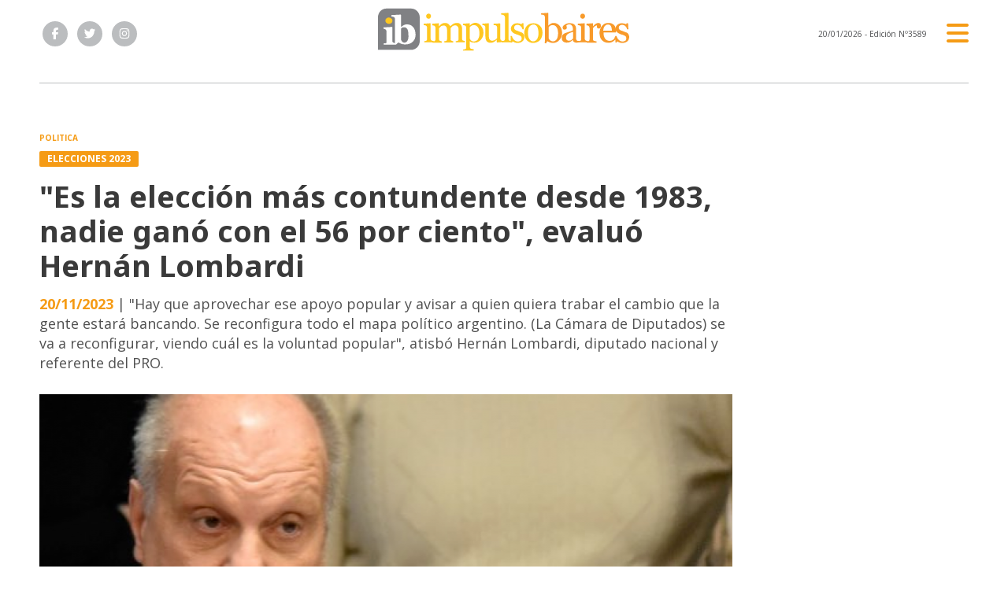

--- FILE ---
content_type: text/html; charset=utf-8
request_url: https://www.impulsobaires.com.ar/nota/311455/es-la-eleccion-mas-contundente-desde-1983-nadie-gano-con-el-56-por-ciento-evaluo-hernan-lombardi
body_size: 10145
content:
<!doctype html>
<html class="no-js" lang="es">

<head>
<script async src="https://www.googletagmanager.com/gtag/js?id=G-ZH33X2WKHC"></script>
<script>
  window.dataLayer = window.dataLayer || [];
  function gtag(){dataLayer.push(arguments);}
  gtag('js', new Date());
  gtag('config', 'G-ZH33X2WKHC');
</script>
<base href="https://www.impulsobaires.com.ar/">
<meta charset="utf-8">
<meta name="viewport"	 content="width=device-width , initial-scale=1, user-scalable=yes, minimum-scale=0.5, maximum-scale=2.0">
<meta name="language" content="es_ES"/>
<meta name="format-detection" content="telephone=no">
<meta name="generator" content="Vork.com.ar 2.0" />
<meta name="robots"	 content="index, follow" />
<meta itemprop="description" name="description" content="&quot;Hay que aprovechar ese apoyo popular y avisar a quien quiera trabar el cambio que la gente estará bancando. Se reconfigura todo el mapa políti" />
<meta itemprop="keywords" name="keywords"content="&quot;Es, la, elección, más, contundente, desde, 1983,, nadie, ganó, con, el, 56, por, ciento&quot;,, evaluó, Hernán, Lombardi" />


<!-- Twitter Card data -->
<meta name="twitter:card" content="summary">
<meta name="twitter:site" content="@ImpulsoBaires">
<meta name="twitter:title" content="&quot;Es la elección más contundente desde 1983, nadie ganó con el 56 por ciento&quot;, evaluó Hernán Lombardi - ImpulsoBaires">
<meta name="twitter:description" content="&quot;Hay que aprovechar ese apoyo popular y avisar a quien quiera trabar el cambio que la gente estará bancando. Se reconfigura todo el mapa políti">
<meta name="twitter:creator" content="@ImpulsoBaires">
<meta name="twitter:image" content="https://www.impulsobaires.com.ar/uploads/noticias/2/2023/11/20231120151526_lombardih.png">

<!-- Open Graph data -->
<meta property="og:title" content="&quot;Es la elección más contundente desde 1983, nadie ganó con el 56 por ciento&quot;, evaluó Hernán Lombardi - ImpulsoBaires" />
<meta property="og:type" content="article" />
<meta property="og:url" content="https://www.impulsobaires.com.ar/nota/311455/es-la-eleccion-mas-contundente-desde-1983-nadie-gano-con-el-56-por-ciento-evaluo-hernan-lombardi/" />
<meta property="og:image" content="https://www.impulsobaires.com.ar/uploads/noticias/2/2023/11/20231120151526_lombardih.png" />
<meta property="og:description" content="&quot;Hay que aprovechar ese apoyo popular y avisar a quien quiera trabar el cambio que la gente estará bancando. Se reconfigura todo el mapa políti" />
<meta property="og:site_name" content="ImpulsoBaires" />
<meta property="og:locale" content="es_LA" />

<meta name="news_keywords" content="&quot;Es, la, elección, más, contundente, desde, 1983,, nadie, ganó, con, el, 56, por, ciento&quot;,, evaluó, Hernán, Lombardi" />
<meta property="article:tag" content="&quot;Es, la, elección, más, contundente, desde, 1983,, nadie, ganó, con, el, 56, por, ciento&quot;,, evaluó, Hernán, Lombardi">
<meta property="article:section" content="Politica">

  <link rel="canonical" href="https://www.impulsobaires.com.ar/nota/311455/es-la-eleccion-mas-contundente-desde-1983-nadie-gano-con-el-56-por-ciento-evaluo-hernan-lombardi/">

<link rel="stylesheet" href="./js/owlcarousel/assets/owl.carousel.min_1745328485.min.css"> 
<link rel="stylesheet" href="./js/owlcarousel/assets/owl.theme.default.min_1745328487.min.css"> 

<link rel="shortcut icon" href="./uploads/cliente/favicon/20240116152855_impulsobaires-favicon.png" type="image/png">
<link rel="apple-touch-icon-precomposed" href="./uploads/cliente/touch-icons/apple-touch-icon-precomposed/20240116152855_impulsobaires-favicon.png">
<link rel="apple-touch-icon-precomposed" sizes="72x72" href="./uploads/cliente/touch-icons/apple-touch-icon-72x72-precomposed/20240116152855_impulsobaires-favicon.png">
<link rel="apple-touch-icon-precomposed" sizes="76x76" href="./uploads/cliente/touch-icons/apple-touch-icon-76x76-precomposed/20240116152855_impulsobaires-favicon.png">
<link rel="apple-touch-icon-precomposed" sizes="114x114" href="./uploads/cliente/touch-icons/apple-touch-icon-114x114-precomposed/20240116152855_impulsobaires-favicon.png">
<link rel="apple-touch-icon-precomposed" sizes="120x120" href="./uploads/cliente/touch-icons/apple-touch-icon-120x120-precomposed/20240116152855_impulsobaires-favicon.png">
<link rel="apple-touch-icon-precomposed" sizes="152x152" href="./uploads/cliente/touch-icons/apple-touch-icon-152x152-precomposed/20240116152855_impulsobaires-favicon.png">
<link rel="apple-touch-icon-precomposed" sizes="144x144" href="./uploads/cliente/touch-icons/apple-touch-icon-144x144-precomposed/20240116152855_impulsobaires-favicon.png">
<link rel="apple-touch-icon" href="./uploads/cliente/touch-icons/touch-icon-192x192/20240116152855_impulsobaires-favicon.png">
<link rel="stylesheet" href="./style/src/style_1745328462.min.css"> 
<link href="https://fonts.googleapis.com/css?family=Noto+Sans:regular,700" rel="stylesheet">
<link href="https://fonts.googleapis.com/css?family=Open+Sans:regular,700" rel="stylesheet">

 <style>
 .ftitulo{ font-family: Noto Sans, sans-serif; }
 .ftitulo.bold, .ftitulo .bold{ font-weight: 700; }
 .fparrafo{ font-family: Open Sans, sans-serif; }
 </style>

<script src="https://code.jquery.com/jquery-3.3.1.js"  integrity="sha256-2Kok7MbOyxpgUVvAk/HJ2jigOSYS2auK4Pfzbm7uH60="  crossorigin="anonymous"></script>
<title>&quot;Es la elección más contundente desde 1983, nadie ganó con el 56 por ciento&quot;, evaluó Hernán Lombardi - ImpulsoBaires</title>

  <meta http-equiv="refresh" content="1800 ">

<link rel="stylesheet" href="./style/dist/selection-sharer_1745328460.min.css"> 

	


<link rel="manifest" href="/manifest.json" />
	<script src="https://cdn.onesignal.com/sdks/OneSignalSDK.js" async=""></script>
	<script>
	  var OneSignal = window.OneSignal || [];
	  OneSignal.push(function() {
	    OneSignal.init({
	      appId: "e39f52d3-75fc-4489-8c9b-e59167dd82ba",
	    });
	  });
	</script>
	<script async src="https://pagead2.googlesyndication.com/pagead/js/adsbygoogle.js?client=ca-pub-9741222107330111"
     crossorigin="anonymous"></script>
	 <script data-cfasync="false" type="text/javascript" id="clever-core">
    /* <![CDATA[ */
    (function (document, window) {
        var a, c = document.createElement("script"), f = window.frameElement;

        c.id= "CleverCoreLoader80050";
        c.src = "https://scripts.cleverwebserver.com/b869b9ea6ad5d3225fbd4f0cdc71a83b.js";
        c.async = !0;
        c.type = "text/javascript";
        c.setAttribute("data-target",window.name|| (f && f.getAttribute("id")));
        c.setAttribute("data-callback", "put-your-callback-function-here");
        c.setAttribute("data-callback-url-click", "put-your-click-macro-here");
        c.setAttribute("data-callback-url-view", "put-your-view-macro-here");
        try {
            a = parent.document.getElementsByTagName("script")[0] || document.getElementsByTagName("script")[0];
        } catch (e) {
            a = !1;
        }
        a || (a = document.getElementsByTagName("head")[0] || document.getElementsByTagName("body")[0]);
        a.parentNode.insertBefore(c, a);
    })(document, window);
    /* ]]> */
</script>
</head>
<!--                            
                               ====                         
                            =========                       
                        ====        ===                     
                     ====    +++++   ====                   
                   ===    ++++++++++   ===                  
                   ===   ++++++++++++    ===                
                    ===    +++++++++    ======              
                     ===    +++++     ==========            
                      ====        =====       ====    
                        ===    =====     +++    ====  
                        =========     ++++++++    ==== 
                        =======     ++++++++++++    ===
                      =========    +++++++++++++++    ===
                   =====     ====    +++++++++++++    ====
               ======         ====    ++++++++++      ====
            ======     ++++     ===    ++++++      ======
          =====      ++++++++    ====           ======
         ====     ++++++++++++    ====        ======
        ====     ++++++++++++++     ====   ======
        =====    +++++++++++++++    ===========
         ====    +++++++++++++     ========
          ====    ++++++++++       =====
           ====     ++++++       ======
            ====     +++       ======
             ====           ======
              ====        ======
               =====   =======
                ===========
                 ========            
                                                                        
 
 =============================================================================
 diseño y programación
 https://vorknews.com.ar
 info@vorknews.com.ar
 
 -->
<body class="bgbody nota">
	<section class="ftitulo">
		<header class="posf top left right z999" id="header_vorknews">
			<div class="boxed auto pr10 pt8 pb8 pt-md-10 pb-md-10 bgwhite">
				<div class="row">
					<div class="col-sm-4 tal modulo_redes_sociales align-middle dn db-md">
						<div class="w100p h100p vertical-center">
							<div class="links_redes_sociales">
			<a class="dib" href="https://www.facebook.com/impulsobaires" target="_blank">
		<span class="fa-stack fa-md mr dib">
		  <i class="fas ctextlight  fa-circle fa-stack-2x"></i>
		  <i class="fab cwhite fa-facebook-f fa-stack-1x fz15"></i>
		</span>
	</a>
	
		<a class="dib" href="https://twitter.com/ImpulsoBaires" target="_blank">
		<span class="fa-stack fa-md mr dib">
		  <i class="fas ctextlight fa-circle fa-stack-2x"></i>
		  <i class="fab cwhite fa-twitter fa-stack-1x fz15"></i>
		</span>
	</a>
	
	
		<a class="dib" href="https://www.instagram.com/impulsobaires/" target="_blank">
		<span class="fa-stack fa-md mr dib">
		  <i class="fas ctextlight fa-circle fa-stack-2x"></i>
		  <i class="fab cwhite fa-instagram fa-stack-1x fz15"></i>
		</span>
	</a>
	</div>
						</div>
					</div>
					<div class="col-10 col-sm-4 modulo_logo">
						<div class="w100p vertical-center horizontal-center">
							<a href="./" class="w100p logo db tac-md">
								<img src="./uploads/cliente/marca/20240116152934_impulsobaires-logo.svg" width="320" class="maw100pc mb10" alt="ImpulsoBaires">
							</a>
						</div>
					</div>
					<div class="col-2 col-sm-4 align-middle">
						<div class="vertical-center horizontal-end">
							<div class="ftitulo tar w100p fz10 lh18 ctext mr25 dn db-md">
								<span class="capitalize">20/01/2026</span>  - Edición Nº3589							</div>
							<div class="menu-button">
								<a href="javascript:;" class="dib muestra_menu tar last-xs">
									<i class="fa fa-bars fa-2x cprincipal"></i>
								</a>
							</div>
						</div>
					</div>
				</div>
			</div>
			<div class="w100p z999 bgwhite" id="menu_header_fixed">
	<div class="boxed auto w100p">
		<div class="menu-fixed mb bdtextlight bdt">
			<nav id="menu_header_vorknews" class="fparrafo fwb fz14 lh35 ttu w100p lsn tal tac-md">
	<ul class="lsn">
		<li class="bdtextlight bdb pt3 pb3">
			<a class="tdn btn-principal db  " href="./">Inicio</a>
		</li>
				<li class="bdtextlight bdb pt3 pb3 ">
			<a class="tdn btn-principal db active" href="./seccion/politica/">Politica</a>
					</li>
				<li class="bdtextlight bdb pt3 pb3 ">
			<a class="tdn btn-principal db " href="./seccion/legislativas/">Legislativas</a>
					</li>
				<li class="bdtextlight bdb pt3 pb3 ">
			<a class="tdn btn-principal db " href="./seccion/la-plata/">La Plata</a>
					</li>
				<li class="bdtextlight bdb pt3 pb3 ">
			<a class="tdn btn-principal db " href="./seccion/podcast/">Podcast</a>
					</li>
				<li class="bdtextlight bdb pt3 pb3 ">
			<a class="tdn btn-principal db " href="./seccion/sociedad/">Sociedad</a>
					</li>
				<li class="bdtextlight bdb pt3 pb3 ">
			<a class="tdn btn-principal db " href="./seccion/municipios/">Municipios</a>
					</li>
				<li class="bdtextlight bdb pt3 pb3 ">
			<a class="tdn btn-principal db " href="./seccion/provincias/">Provincias</a>
					</li>
				<li class="bdtextlight bdb pt3 pb3 ">
			<a class="tdn btn-principal db " href="./seccion/mundo/">Mundo</a>
					</li>
				<li class="bdtextlight bdb pt3 pb3 ">
			<a class="tdn btn-principal db " href="./seccion/tecno/">Tecno</a>
					</li>
				<li class="bdtextlight bdb pt3 pb3 ">
			<a class="tdn btn-principal db " href="./seccion/deportes/">Deportes</a>
					</li>
				<li class="bdtextlight bdb pt3 pb3 ">
			<a class="tdn btn-principal db " href="./seccion/comex/">COMEX</a>
					</li>
				<li class="bdtextlight bdb pt3 pb3 ">
			<a class="tdn btn-principal db " href="./seccion/economia/">Economía</a>
					</li>
			</ul>
</nav>		</div>
		<div class="buscador-header mb40 mt40">
			<div id="search" class="">
	<form action="./resultados/" class="posr"  method="get" novalidate="novalidate" class="form-buscador">
		<input type="text" placeholder="Buscar" class="fz11 ftitulo bgwhite p10 pt15 pb15" name="q" required="required" style="color: rgb(153, 153, 153);"><a href="javascript:;" class="posa top right mr8 mt12 ctextlight" id="boton-buscador"><i class="fa fa-search"></i></a>
	</form>
</div>

<script src="./js/vorkform/vorkform_1745328458.min.js"></script> 

<script>
$(function() {
	var form = $('.form-buscador');

	form.each(function(index) {
		$(this).vorkForm({
			sendMethod:   "submit",             			submitButton: "#boton-buscador", 			onErrors: function(m) {
			}
		});
	});
});
</script>
		</div>
		<div class="tac mb40">
			<div class="links_redes_sociales">
			<a class="dib" href="https://www.facebook.com/impulsobaires" target="_blank">
		<span class="fa-stack fa-md mr dib">
		  <i class="fas cprincipal  fa-circle fa-stack-2x"></i>
		  <i class="fab cwhite fa-facebook-f fa-stack-1x fz15"></i>
		</span>
	</a>
	
		<a class="dib" href="https://twitter.com/ImpulsoBaires" target="_blank">
		<span class="fa-stack fa-md mr dib">
		  <i class="fas cprincipal fa-circle fa-stack-2x"></i>
		  <i class="fab cwhite fa-twitter fa-stack-1x fz15"></i>
		</span>
	</a>
	
	
		<a class="dib" href="https://www.instagram.com/impulsobaires/" target="_blank">
		<span class="fa-stack fa-md mr dib">
		  <i class="fas cprincipal fa-circle fa-stack-2x"></i>
		  <i class="fab cwhite fa-instagram fa-stack-1x fz15"></i>
		</span>
	</a>
	</div>
		</div>
		<div class="tac">
			<a href="https://www.vorknews.com.ar/" target="_blank" class="vork mt-md-15" ><img src="./images/vork_logo.svg" width="100" class="vam" alt="Vorknews Sistema para diarios online" /></a>
		</div>
	</div>
</div>
		</header>
<div class="bgcaja boxed auto">
	<section id="contenido" class="pb20">
	
 <div id="modulo_banners_top_noticia" class="mb15  ">
	 
				</div>
		<hr class="bdt bdtextlight pb">
		<div class="row">
			<div id="columna-noticia-1" class="col-12 col-md-9">
				
 <div id="modulo_banners_top_noticia_cuerpo" class="mb15  ">
	 
				</div>
								<div class="row">
					<div class="pb3p pt3p pt-md-0 col-12 nota-encabezado">
						<h4 class="fparrafo cprincipal bold fz10 lh15 ttu mb5 dn db-md">Politica</h4>
						<h3 class="fparrafo cwhite bgprincipal bdrs dib pt2 pb2 pl10 pr10 bold fz12 lh16 ttu mb15">Elecciones 2023</h3>
						<h1 class="ftitulo ctitle mb15 bold fz38 lh44">&quot;Es la elección más contundente desde 1983, nadie ganó con el 56 por ciento&quot;, evaluó Hernán Lombardi</h1>
						<h2 class="fparrafo cbajada fz18 lh25"><span class="cprincipal bold">20/11/2023</span> | &quot;Hay que aprovechar ese apoyo popular y avisar a quien quiera trabar el cambio que la gente estará bancando. Se reconfigura todo el mapa político argentino. (La Cámara de Diputados) se va a reconfigurar, viendo cuál es la voluntad popular&quot;, atisbó Hernán Lombardi, diputado nacional y referente del PRO.</h2>
					</div>
											<div class="col-12">
							<div class="owl-carousel owl-theme posr carousel-nota">
																							    <div class="item">
										<img src="./uploads/noticias/5/2023/11/20231120151526_lombardih.png" class="maw100pc" alt="">
																					<div class="epigrafe">Hernán Lombardi</div>
																			</div>
															</div>
						</div>
									</div>
				<div class="row vertical-center mb20 mt10">
					<div class="col-12 order-1">
						<hr class="bdt bdtextlight pb12">
					</div>
					<div class="col-12 col-sm-3 tac tal-md order-3 order-md-2">
													<p class="cprincipal ftitulo fwb fz13 lh17">por Redacción</p>
											</div>
					<div class="col-12 col-sm-9 fz10 lh12 tac tar-md mb10 mb-md-0 order-md-3">
						<div class="sharethis-inline-share-buttons"></div>
					</div>
					<div class="col-12 order-4">
						<hr class="bdb bdtextlight pb12">
					</div>
				</div>
								<div class="row">
					<div class="col-12 col-md-2 fparrafo fz10 lh14 posr ctext columnista">
										</div>

					<div class="col-12 col-md-offset-2  col-md-10 fparrafo ctitle fz16 lh28 mb30">
						<div class="wysiwyg mb15">
							<p><strong>Hern&aacute;n Lombardi</strong>, diputado del PRO, en di&aacute;logo con <strong>Eduardo Serenellini </strong>por Radio Continental, dijo: <strong><em>&quot;una mayor&iacute;a muy amplia vot&oacute; por el cambio. Hoy es momento de solidificar. La situaci&oacute;n econ&oacute;mica es terrible. Lo primero que hay que pensar es que el Gobierno saliente gobierne hasta el final&quot;.</em></strong></p>

<p><em><strong>&quot;Quedaban dos opciones durante la primera vuelta. O no tomar partido o tomarlo. Me parece que esa decisi&oacute;n que se tom&oacute; en 48 horas con mucha generosidad fue muy bien recibida por Milei&quot;</strong></em>, estim&oacute;.</p>

<p>Agreg&oacute;:<em><strong> &quot;es la elecci&oacute;n m&aacute;s contundente desde 1983. Nadie gan&oacute; con el 56 por ciento de los votos. Hay que aprovechar ese apoyo popular y avisar a quien quiera trabar el cambio que la gente estar&aacute; bancando&quot;.</strong></em></p>

<p><em><strong>&quot;Se reconfigura todo el mapa pol&iacute;tico argentino. (La C&aacute;mara de Diputados) se va a reconfigurar, viendo cu&aacute;l es la voluntad popular&quot;,</strong></em> indic&oacute;.<br />
&nbsp;</p>						</div>
						
 <div id="modulo_banners_bajo_noticia" class="mb15  ">
	 
			<div class="banner tac mb15 m730x120">
              <a href="https://www.impulsobaires.com.ar/contacto/" target="_blank" data-event_category="nota" data-event_label="Reclamos Vecinales 730x120">
              <img src="./uploads/banners/20240116162530_20200305153147-banner-reclamos-impulso-baires.gif" class="">
                        </a>
    </div>
<script>
  $(function(){
    gtag('event', 'Display Banner', {
      'event_category': 'nota',
      'event_label': 'Reclamos Vecinales 730x120'
    });
  });
</script>
<div class="banner tac mb15 m730x120">
              <a href="https://t.me/impulsobaires" target="_blank" data-event_category="nota" data-event_label="Telegram 730x120">
              <img src="./uploads/banners/20240116162718_20200622095353-banner-suscribite-a-telegram-escritorio.gif" class="">
                        </a>
    </div>
<script>
  $(function(){
    gtag('event', 'Display Banner', {
      'event_category': 'nota',
      'event_label': 'Telegram 730x120'
    });
  });
</script>
	</div>
													<div class="tags bdtb bdtextlight pt15 pb15 mt20 mb20">
								<h2 class="ctitle fz18 lh21 bold ftitulo ttu mb15">Temas de esta nota:</h2>
								<a href="./tag/801/elecciones" class="fz12 lh18 cprincipal ftitulo bdprincipal bd2 pl5 pr5 pt5 pb5 mb5 dib mr10 bold tag">ELECCIONES</a><a href="./tag/23441/Hernán Lombardi" class="fz12 lh18 cprincipal ftitulo bdprincipal bd2 pl5 pr5 pt5 pb5 mb5 dib mr10 bold tag">HERNáN LOMBARDI</a><a href="./tag/31132/Javier Milei" class="fz12 lh18 cprincipal ftitulo bdprincipal bd2 pl5 pr5 pt5 pb5 mb5 dib mr10 bold tag">JAVIER MILEI</a>							</div>
																	</div>
					<div class="col-12">
												<section id="mas-noticias" class="">
							<span class="ctitle fz18 bold ftitulo lh21 mt3p db ttu mb15 pb5 bdtextlight bdb">Más Noticias</span>
														<div class="row dn df-md">
																	<div class="col-12 col-md-4">
										<article class="noticia-2 has_image ">
	<a href="./nota/324039/la-plata-refuerza-la-prevencion-del-hantavirus-y-el-dengue-con-nuevas-jornadas-sanitarias/" class="db">
		<figure class="posr">
			<div class="ovh posr">
				<figure class="ovh">
					<img src="./uploads/noticias/2/2026/01/20260119151400_la-plata-salud-mlp.jpg" alt="La Plata refuerza la prevención del hantavirus y el dengue con nuevas jornadas sanitarias">
				</figure>
									<div class="volanta  z9  mt10">
						<div class="ftitulo fz10 lh14 pt5 pb5 pl10 pr10 ttu dib cwhite fwb bgprincipal bdrs fparrafo">Salud pública</div>
					</div>
							</div>
     </figure>
		<div class="texto pt10">
			<h2 class="ftitulo ctitle fz20 lh24 bold mb15">La Plata refuerza la prevención del hantavirus y el dengue con nuevas jornadas sanitarias</h2>
		</div>
	</a>
</article>
									</div>
																	<div class="col-12 col-md-4">
										<article class="noticia-2 has_image ">
	<a href="./nota/324037/mas-de-9-mil-espacios-recuperados-por-la-municipalidad-con-tareas-de-limpieza-y-puesta-en-valor/" class="db">
		<figure class="posr">
			<div class="ovh posr">
				<figure class="ovh">
					<img src="./uploads/noticias/2/2026/01/20260119110204_la-plata-espacios-recuperados.jpg" alt="Más de 9 mil espacios recuperados por la Municipalidad con tareas de limpieza y puesta en valor">
				</figure>
									<div class="volanta  z9  mt10">
						<div class="ftitulo fz10 lh14 pt5 pb5 pl10 pr10 ttu dib cwhite fwb bgprincipal bdrs fparrafo">Servicios</div>
					</div>
							</div>
     </figure>
		<div class="texto pt10">
			<h2 class="ftitulo ctitle fz20 lh24 bold mb15">Más de 9 mil espacios recuperados por la Municipalidad con tareas de limpieza y puesta en valor</h2>
		</div>
	</a>
</article>
									</div>
																	<div class="col-12 col-md-4">
										<article class="noticia-2 has_image ">
	<a href="./nota/324036/las-rutas-bonaerenses-piden-auxilio-dijo-jorge-joury-por-la-fm-98-9-y-pinamar-tv/" class="db">
		<figure class="posr">
			<div class="ovh posr">
				<figure class="ovh">
					<img src="./uploads/noticias/2/2026/01/20260119103502_joury-2025-panoramica-radio.jpg" alt="&quot;Las rutas bonaerenses piden auxilio&quot;, dijo Jorge Joury por la FM 98.9 y Pinamar TV">
				</figure>
									<div class="volanta  z9  mt10">
						<div class="ftitulo fz10 lh14 pt5 pb5 pl10 pr10 ttu dib cwhite fwb bgprincipal bdrs fparrafo">Análisis radial</div>
					</div>
							</div>
     </figure>
		<div class="texto pt10">
			<h2 class="ftitulo ctitle fz20 lh24 bold mb15">&quot;Las rutas bonaerenses piden auxilio&quot;, dijo Jorge Joury por la FM 98.9 y Pinamar TV</h2>
		</div>
	</a>
</article>
									</div>
															</div>
							<div class="row df dn-md">
																	<div class="col-12">
										<div class="bdb bdtextlight pb mb">
											<article class="noticia-6 has_image ">
	<a href="./nota/324039/la-plata-refuerza-la-prevencion-del-hantavirus-y-el-dengue-con-nuevas-jornadas-sanitarias/" class="db">
		<div class="row">
			<div class="col-4 mb5 mb-md-0">
				<figure class="posr">
					<div class="ovh">
						<img src="./uploads/noticias/6/2026/01/20260119151400_la-plata-salud-mlp.jpg" alt="La Plata refuerza la prevención del hantavirus y el dengue con nuevas jornadas sanitarias">
					</div>
				</figure>
			</div>
			<div class="col-8 pl-md-0 texto">
				<h3 class="fparrafo fwb cprincipal fz10 lh14 ttu">Salud pública</h3>
				<h2 class="ftitulo fwb bold ctitle fz14 lh18">La Plata refuerza la prevención del hantavirus y el dengue con nuevas jornadas sanitarias</h2>
			</div>
		</div>
	</a>
</article>										</div>
									</div>
																	<div class="col-12">
										<div class="bdb bdtextlight pb mb">
											<article class="noticia-6 has_image ">
	<a href="./nota/324037/mas-de-9-mil-espacios-recuperados-por-la-municipalidad-con-tareas-de-limpieza-y-puesta-en-valor/" class="db">
		<div class="row">
			<div class="col-4 mb5 mb-md-0">
				<figure class="posr">
					<div class="ovh">
						<img src="./uploads/noticias/6/2026/01/20260119110204_la-plata-espacios-recuperados.jpg" alt="Más de 9 mil espacios recuperados por la Municipalidad con tareas de limpieza y puesta en valor">
					</div>
				</figure>
			</div>
			<div class="col-8 pl-md-0 texto">
				<h3 class="fparrafo fwb cprincipal fz10 lh14 ttu">Servicios</h3>
				<h2 class="ftitulo fwb bold ctitle fz14 lh18">Más de 9 mil espacios recuperados por la Municipalidad con tareas de limpieza y puesta en valor</h2>
			</div>
		</div>
	</a>
</article>										</div>
									</div>
																	<div class="col-12">
										<div class="bdb bdtextlight pb mb">
											<article class="noticia-6 has_image ">
	<a href="./nota/324036/las-rutas-bonaerenses-piden-auxilio-dijo-jorge-joury-por-la-fm-98-9-y-pinamar-tv/" class="db">
		<div class="row">
			<div class="col-4 mb5 mb-md-0">
				<figure class="posr">
					<div class="ovh">
						<img src="./uploads/noticias/6/2026/01/20260119103502_joury-2025-panoramica-radio.jpg" alt="&quot;Las rutas bonaerenses piden auxilio&quot;, dijo Jorge Joury por la FM 98.9 y Pinamar TV">
					</div>
				</figure>
			</div>
			<div class="col-8 pl-md-0 texto">
				<h3 class="fparrafo fwb cprincipal fz10 lh14 ttu">Análisis radial</h3>
				<h2 class="ftitulo fwb bold ctitle fz14 lh18">&quot;Las rutas bonaerenses piden auxilio&quot;, dijo Jorge Joury por la FM 98.9 y Pinamar TV</h2>
			</div>
		</div>
	</a>
</article>										</div>
									</div>
															</div>
						</section>
						
 <div id="modulo_banners_bajo_relacionadas" class="mb15  ">
	 
				</div>
						
 <div id="modulo_banners_bajo_comentarios" class="mb15  ">
	 
				</div>
					</div>
				</div>
			</div>
			<div id="columna-noticia-2" class="col-12 col-md-3">
				<div class="dn db-md">
					  <section class="notas-mas-leidas notas-mas-leidas--nota bdprincipal bdt2 pt20 mb20 posr">
    <h2 class="ftitulo fwb fz17 lh23 ctitle ttu mb20 bdprincipal bdl5 pl8">Las más leídas</h2>
    <div class="">
                      <div class="bdb bdtextlight pb20 mb">
                      <article class="noticia-5 has_image ">
	<a href="./nota/323914/unepp-la-ley-laboral-actual-viene-de-1975-de-la-epoca-del-peronismo-y-es-fascista-aseguro-seivane/" class="db">
		<figure class="posr ovh mb10">
			<img src="./uploads/noticias/3/2026/01/20260106204547_seivane-despertando-leones.jpg" class="maw100pc" alt="">
							<div class="fz24 lh28 p10 pl17 pr17 ttu dib posa cwhite fwb left bottom indice ftitulo z9">1</div>
					</figure>
		<div class="texto">
			<h3 class="fparrafo fwb ttu cprincipal fz10 lh14">Despertando leones</h3>
			<h2 class="ftitulo fwb ctitle fz20 lh24 mb5">UNEPP: “la ley laboral actual viene de 1975, de la época del peronismo, y es fascista”, aseguró Seivane</h2>
		</div>
	</a>
</article>
                  </div>
                      <div class="bdb bdtextlight pb20 mb">
                      <article class="noticia-08 has_image ">
	<a href="./nota/323897/la-crisis-en-venezuela-genero-fuertes-reacciones-en-la-politica-platense/" class="db">
		<div class="row">
			<div class="col-6 pr-md-0 mb5 mb-md-0">
				<figure class="posr">
					<div class="ovh">
						<img src="./uploads/noticias/3/2026/01/20260105095950_venezuela-argentina-manifestacion-xinhua.jpg" alt="La crisis en Venezuela generó fuertes reacciones en la política platense">
                          <div class="fz18 lh24 p10 pl17 pr17 ttu dib posa cwhite fwb left bottom indice ftitulo z9">2</div>
            					</div>
				</figure>
			</div>
			<div class="col-6 texto">
				<h2 class="ftitulo bold ctitle fz13 lh16">La crisis en Venezuela generó fuertes reacciones en la política platense</h2>
			</div>
		</div>
	</a>
</article>                  </div>
                      <div class="bdb bdtextlight pb20 mb">
                      <article class="noticia-08 has_image ">
	<a href="./nota/323921/alak-presento-un-nuevo-sistema-inteligente-para-el-control-del-estacionamiento-medido/" class="db">
		<div class="row">
			<div class="col-6 pr-md-0 mb5 mb-md-0">
				<figure class="posr">
					<div class="ovh">
						<img src="./uploads/noticias/3/2026/01/20260107121429_control-urbnano-estacionamiento-medido-mlp.jpg" alt="Alak presentó un nuevo sistema inteligente para el control del Estacionamiento Medido">
                          <div class="fz18 lh24 p10 pl17 pr17 ttu dib posa cwhite fwb left bottom indice ftitulo z9">3</div>
            					</div>
				</figure>
			</div>
			<div class="col-6 texto">
				<h2 class="ftitulo bold ctitle fz13 lh16">Alak presentó un nuevo sistema inteligente para el control del Estacionamiento Medido</h2>
			</div>
		</div>
	</a>
</article>                  </div>
                      <div class="bdb bdtextlight pb20 mb">
                      <article class="noticia-08 has_image ">
	<a href="./nota/323898/duras-penas-para-maduro-y-su-esposa-dijo-jorge-joury-por-la-fm-98-9-y-pinamar-tv/" class="db">
		<div class="row">
			<div class="col-6 pr-md-0 mb5 mb-md-0">
				<figure class="posr">
					<div class="ovh">
						<img src="./uploads/noticias/3/2026/01/20260105101211_3.jpg" alt="&quot;Duras penas para Maduro y su esposa &quot;, dijo Jorge Joury por la FM 98.9 y Pinamar TV">
                          <div class="fz18 lh24 p10 pl17 pr17 ttu dib posa cwhite fwb left bottom indice ftitulo z9">4</div>
            					</div>
				</figure>
			</div>
			<div class="col-6 texto">
				<h2 class="ftitulo bold ctitle fz13 lh16">&quot;Duras penas para Maduro y su esposa &quot;, dijo Jorge Joury por la FM 98.9 y Pinama...</h2>
			</div>
		</div>
	</a>
</article>                  </div>
                      <div class="bdb bdtextlight pb20 mb">
                      <article class="noticia-08 has_image ">
	<a href="./nota/323909/la-catedral-de-la-plata-articulan-un-plan-de-preservacion-entre-municipio-y-provincia/" class="db">
		<div class="row">
			<div class="col-6 pr-md-0 mb5 mb-md-0">
				<figure class="posr">
					<div class="ovh">
						<img src="./uploads/noticias/3/2026/01/20260106100740_la-plata-provincia-por-catedral-mlp.jpg" alt="La Catedral de La Plata: articulan un plan de preservación entre Municipio y Provincia">
                          <div class="fz18 lh24 p10 pl17 pr17 ttu dib posa cwhite fwb left bottom indice ftitulo z9">5</div>
            					</div>
				</figure>
			</div>
			<div class="col-6 texto">
				<h2 class="ftitulo bold ctitle fz13 lh16">La Catedral de La Plata: articulan un plan de preservación entre Municipio y Provincia</h2>
			</div>
		</div>
	</a>
</article>                  </div>
          </div>
  </section>
				</div>
			</div>
		</div>
	</section>
</div>
<footer class="pt20 pb20">
	<div class="auto boxed">
		<div class="bdtextlight bdtb pt40 pb40 mt20 mb20">
			<div class="row vertical-center">
				<div class="col-12 col-md-3">
					<div class="vertical-center">
						<div class="w100p tac pb20 pb-md-0 tal-md">
							<a href="./" class="dib w100p" id="logo">
								<img src="./uploads/cliente/marca/20240116152934_impulsobaires-logo.svg" width="100%" alt="ImpulsoBaires">
							</a>
						</div>
					</div>
				</div>

				<div class="col-12 col-md-7 tac tar-md pb20 pb-md-0">
					<nav class="fz10 ttu">
		<a class="ftitulo bold fz11 tdn cprincipal csecundario-hover h_tdu mr3p  " href="./quienes-somos/">Quiénes somos</a>
		<a class="ftitulo bold fz11 tdn cprincipal csecundario-hover h_tdu mr3p  " href="./contacto/">Contacto</a>
	</nav>
				</div>

				<div class="col-12 col-md-2 tac tar-md social-container">
					<div class="links_redes_sociales">
			<a class="dib" href="https://www.facebook.com/impulsobaires" target="_blank">
		<span class="fa-stack fa-md mr dib">
		  <i class="fas cprincipal  fa-circle fa-stack-2x"></i>
		  <i class="fab cwhite fa-facebook-f fa-stack-1x fz15"></i>
		</span>
	</a>
	
		<a class="dib" href="https://twitter.com/ImpulsoBaires" target="_blank">
		<span class="fa-stack fa-md mr dib">
		  <i class="fas cprincipal fa-circle fa-stack-2x"></i>
		  <i class="fab cwhite fa-twitter fa-stack-1x fz15"></i>
		</span>
	</a>
	
	
		<a class="dib" href="https://www.instagram.com/impulsobaires/" target="_blank">
		<span class="fa-stack fa-md mr dib">
		  <i class="fas cprincipal fa-circle fa-stack-2x"></i>
		  <i class="fab cwhite fa-instagram fa-stack-1x fz15"></i>
		</span>
	</a>
	</div>
				</div>
			</div>
		</div>

		<div class="row vertical-center">
			<div class="col-12 col-md-10 mb30">
				<div class="fz10 lh18 ctextlight db dib-md vam tac tal-md">
					<p style="text-align: center;"><strong><span style="font-size:14px;">© Copyright 2024 / impulsobaires.com.ar / Todos los derechos reservados /<br />
68 Nro. 784 1/2 Dto. A.(CP) 1900. La Plata. Registro DNDA en trámite</span></strong></p>

<p style="text-align: center;"><strong><span style="font-size:14px;">Propietario y Director Responsable: Silvio Fabricio Moschettoni</span></strong></p>				</div>

				<!-- Bloque de publicidad Bplay / Clever -->
				<div class="clever-core-ads" style="margin-top:20px;"></div>
			</div>

			<div class="col-12 col-md-2 tac tar-md vam">
				<a href="https://www.vorknews.com.ar/" target="_blank" class="vork mt-md-15" ><img src="./images/vork_logo.svg" width="100" class="vam" alt="Vorknews Sistema para diarios online" /></a>
			</div>
		</div>
	</div>
</footer>
</section>

			<script>
			gtag('event', 'Politica', {
		      'event_category': 'Seccion',
		      'event_label': 'https://www.impulsobaires.com.ar/nota/311455/es-la-eleccion-mas-contundente-desde-1983-nadie-gano-con-el-56-por-ciento-evaluo-hernan-lombardi'
		    });
		</script>
	
<link rel="stylesheet" href="./js/fancybox/dist/fancybox_1745328473.min.css"> 
<script src="./js/fancybox/dist/fancybox_1745328474.min.js"></script> 

<script type="text/javascript" src="./js/owlcarousel/owl.carousel.js"></script>
<script src="./js/menu_vorknews_1745327831.min.js"></script> 
<script src="./js/functions_1745327831.min.js"></script> 
<script src="./js/carousels_1745346631.min.js"></script> 
<div id="fb-root"></div>
<script>(function(d, s, id) {
  var js, fjs = d.getElementsByTagName(s)[0];
  if (d.getElementById(id)) return;
  js = d.createElement(s); js.id = id;
  js.src = "//connect.facebook.net/es_ES/sdk.js#xfbml=1&version=v2.7&appId=131595083601066";
  fjs.parentNode.insertBefore(js, fjs);
}(document, 'script', 'facebook-jssdk'));</script>

  <script type="text/javascript">
    $(document).ready(function() {
      $('body.nota .owl-carousel, body.page .owl-carousel').owlCarousel({
        loop:true,
        margin:1,
        nav: true,
        dots: false,
        items: 1,
      });
    });
  </script>


  <script src="./js/selection-sharer/selection-sharer_1745328457.min.js"></script> 
  <script>
    $('.wysiwyg p').selectionSharer();
  </script>


  <script type='text/javascript' src='https://platform-api.sharethis.com/js/sharethis.js#property=5d122dff2d592700120c2b25&product=sticky-share-buttons' async='async'></script>

<script src="./js/fontawesome/js/all.min.js" crossorigin="anonymous"></script>


</body>
</html>


--- FILE ---
content_type: text/html; charset=utf-8
request_url: https://www.google.com/recaptcha/api2/aframe
body_size: 266
content:
<!DOCTYPE HTML><html><head><meta http-equiv="content-type" content="text/html; charset=UTF-8"></head><body><script nonce="KKeHW8kW6977ngUuSyQMKg">/** Anti-fraud and anti-abuse applications only. See google.com/recaptcha */ try{var clients={'sodar':'https://pagead2.googlesyndication.com/pagead/sodar?'};window.addEventListener("message",function(a){try{if(a.source===window.parent){var b=JSON.parse(a.data);var c=clients[b['id']];if(c){var d=document.createElement('img');d.src=c+b['params']+'&rc='+(localStorage.getItem("rc::a")?sessionStorage.getItem("rc::b"):"");window.document.body.appendChild(d);sessionStorage.setItem("rc::e",parseInt(sessionStorage.getItem("rc::e")||0)+1);localStorage.setItem("rc::h",'1768891306885');}}}catch(b){}});window.parent.postMessage("_grecaptcha_ready", "*");}catch(b){}</script></body></html>

--- FILE ---
content_type: application/javascript; charset=utf-8
request_url: https://www.impulsobaires.com.ar/js/carousels_1745346631.min.js
body_size: -172
content:
$(function(){$('#modulo-2 .owl-carousel').owlCarousel({margin:10,items:2,stageClass:'df',navText:['<i class="fas fa-chevron-left"></i>','<i class="fas fa-chevron-right"></i>'],responsive:{0:{nav:!1,dots:!0,},768:{nav:!0,dots:!1,}}});$('#modulo-3 .owl-carousel').owlCarousel({margin:10,stageClass:'df',navText:['<i class="fas fa-chevron-left"></i>','<i class="fas fa-chevron-right"></i>'],responsive:{0:{items:1,nav:!1,dots:!0,},768:{items:2,nav:!0,dots:!1,}}});$('#modulo-4 .owl-carousel').owlCarousel({margin:10,nav:!0,dots:!1,stageClass:'df',navText:['<i class="fas fa-chevron-left"></i>','<i class="fas fa-chevron-right"></i>'],responsive:{0:{items:1,nav:!1,dots:!0,},768:{items:2,nav:!0,dots:!1,}}});$('.notas-mas-leidas--home .owl-carousel').owlCarousel({margin:10,nav:!0,dots:!1,stageClass:'df',navText:['<i class="fas fa-chevron-left"></i>','<i class="fas fa-chevron-right"></i>'],responsive:{0:{items:2,nav:!1,dots:!0,},768:{items:4,nav:!0,dots:!1,}}});$('.fila-banners .owl-carousel').owlCarousel({margin:10,items:4,stageClass:'df',navText:['<i class="fas fa-chevron-left"></i>','<i class="fas fa-chevron-right"></i>'],responsive:{0:{items:1,nav:!1,dots:!0,},768:{nav:!1,dots:!1,}}})})